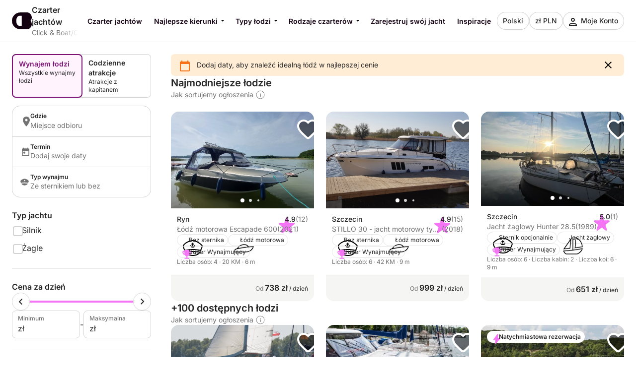

--- FILE ---
content_type: application/javascript; charset=UTF-8
request_url: https://www.clickandboat.com/cdn-cgi/challenge-platform/scripts/jsd/main.js
body_size: 4640
content:
window._cf_chl_opt={uYln4:'g'};~function(x2,a,O,Y,J,L,R,S){x2=V,function(P,Q,xA,x1,m,d){for(xA={P:571,Q:462,m:574,d:476,e:517,M:477,v:560,F:519,C:529},x1=V,m=P();!![];)try{if(d=-parseInt(x1(xA.P))/1+parseInt(x1(xA.Q))/2*(parseInt(x1(xA.m))/3)+parseInt(x1(xA.d))/4*(parseInt(x1(xA.e))/5)+-parseInt(x1(xA.M))/6+-parseInt(x1(xA.v))/7+parseInt(x1(xA.F))/8+-parseInt(x1(xA.C))/9,d===Q)break;else m.push(m.shift())}catch(e){m.push(m.shift())}}(x,781290),a=this||self,O=a[x2(510)],Y=function(xt,xd,xE,xz,xi,xR,x3,Q,m,d){return xt={P:545,Q:544},xd={P:512,Q:512,m:493,d:512,e:512,M:508,v:511,F:511,C:512},xE={P:550},xz={P:501},xi={P:550,Q:511,m:552,d:551,e:472,M:472,v:551,F:472,C:501,N:493,j:501,g:501,B:493,H:512,Z:493,h:512,W:552,I:551,D:493,s:493,f:512,K:493,X:508},xR={P:549,Q:511},x3=x2,Q=String[x3(xt.P)],m={'h':function(e){return e==null?'':m.g(e,6,function(M,x4){return x4=V,x4(xR.P)[x4(xR.Q)](M)})},'g':function(M,F,C,x5,N,j,B,H,Z,W,I,D,s,K,X,y,U,x0){if(x5=x3,M==null)return'';for(j={},B={},H='',Z=2,W=3,I=2,D=[],s=0,K=0,X=0;X<M[x5(xi.P)];X+=1)if(y=M[x5(xi.Q)](X),Object[x5(xi.m)][x5(xi.d)][x5(xi.e)](j,y)||(j[y]=W++,B[y]=!0),U=H+y,Object[x5(xi.m)][x5(xi.d)][x5(xi.M)](j,U))H=U;else{if(Object[x5(xi.m)][x5(xi.v)][x5(xi.F)](B,H)){if(256>H[x5(xi.C)](0)){for(N=0;N<I;s<<=1,F-1==K?(K=0,D[x5(xi.N)](C(s)),s=0):K++,N++);for(x0=H[x5(xi.j)](0),N=0;8>N;s=x0&1|s<<1,F-1==K?(K=0,D[x5(xi.N)](C(s)),s=0):K++,x0>>=1,N++);}else{for(x0=1,N=0;N<I;s=x0|s<<1,F-1==K?(K=0,D[x5(xi.N)](C(s)),s=0):K++,x0=0,N++);for(x0=H[x5(xi.g)](0),N=0;16>N;s=s<<1|1&x0,F-1==K?(K=0,D[x5(xi.B)](C(s)),s=0):K++,x0>>=1,N++);}Z--,Z==0&&(Z=Math[x5(xi.H)](2,I),I++),delete B[H]}else for(x0=j[H],N=0;N<I;s=s<<1|1.17&x0,K==F-1?(K=0,D[x5(xi.Z)](C(s)),s=0):K++,x0>>=1,N++);H=(Z--,Z==0&&(Z=Math[x5(xi.h)](2,I),I++),j[U]=W++,String(y))}if(H!==''){if(Object[x5(xi.W)][x5(xi.I)][x5(xi.F)](B,H)){if(256>H[x5(xi.j)](0)){for(N=0;N<I;s<<=1,K==F-1?(K=0,D[x5(xi.D)](C(s)),s=0):K++,N++);for(x0=H[x5(xi.j)](0),N=0;8>N;s=x0&1.03|s<<1,K==F-1?(K=0,D[x5(xi.Z)](C(s)),s=0):K++,x0>>=1,N++);}else{for(x0=1,N=0;N<I;s=s<<1|x0,K==F-1?(K=0,D[x5(xi.B)](C(s)),s=0):K++,x0=0,N++);for(x0=H[x5(xi.j)](0),N=0;16>N;s=s<<1.57|1&x0,F-1==K?(K=0,D[x5(xi.s)](C(s)),s=0):K++,x0>>=1,N++);}Z--,Z==0&&(Z=Math[x5(xi.f)](2,I),I++),delete B[H]}else for(x0=j[H],N=0;N<I;s=s<<1.72|x0&1,K==F-1?(K=0,D[x5(xi.K)](C(s)),s=0):K++,x0>>=1,N++);Z--,Z==0&&I++}for(x0=2,N=0;N<I;s=s<<1|x0&1,F-1==K?(K=0,D[x5(xi.s)](C(s)),s=0):K++,x0>>=1,N++);for(;;)if(s<<=1,K==F-1){D[x5(xi.K)](C(s));break}else K++;return D[x5(xi.X)]('')},'j':function(e,x6){return x6=x3,e==null?'':''==e?null:m.i(e[x6(xE.P)],32768,function(M,x7){return x7=x6,e[x7(xz.P)](M)})},'i':function(M,F,C,x8,N,j,B,H,Z,W,I,D,s,K,X,y,x0,U){for(x8=x3,N=[],j=4,B=4,H=3,Z=[],D=C(0),s=F,K=1,W=0;3>W;N[W]=W,W+=1);for(X=0,y=Math[x8(xd.P)](2,2),I=1;I!=y;U=s&D,s>>=1,s==0&&(s=F,D=C(K++)),X|=(0<U?1:0)*I,I<<=1);switch(X){case 0:for(X=0,y=Math[x8(xd.P)](2,8),I=1;I!=y;U=s&D,s>>=1,s==0&&(s=F,D=C(K++)),X|=I*(0<U?1:0),I<<=1);x0=Q(X);break;case 1:for(X=0,y=Math[x8(xd.Q)](2,16),I=1;I!=y;U=s&D,s>>=1,s==0&&(s=F,D=C(K++)),X|=(0<U?1:0)*I,I<<=1);x0=Q(X);break;case 2:return''}for(W=N[3]=x0,Z[x8(xd.m)](x0);;){if(K>M)return'';for(X=0,y=Math[x8(xd.d)](2,H),I=1;y!=I;U=D&s,s>>=1,s==0&&(s=F,D=C(K++)),X|=(0<U?1:0)*I,I<<=1);switch(x0=X){case 0:for(X=0,y=Math[x8(xd.d)](2,8),I=1;y!=I;U=s&D,s>>=1,0==s&&(s=F,D=C(K++)),X|=I*(0<U?1:0),I<<=1);N[B++]=Q(X),x0=B-1,j--;break;case 1:for(X=0,y=Math[x8(xd.e)](2,16),I=1;y!=I;U=s&D,s>>=1,0==s&&(s=F,D=C(K++)),X|=(0<U?1:0)*I,I<<=1);N[B++]=Q(X),x0=B-1,j--;break;case 2:return Z[x8(xd.M)]('')}if(0==j&&(j=Math[x8(xd.Q)](2,H),H++),N[x0])x0=N[x0];else if(B===x0)x0=W+W[x8(xd.v)](0);else return null;Z[x8(xd.m)](x0),N[B++]=W+x0[x8(xd.F)](0),j--,W=x0,j==0&&(j=Math[x8(xd.C)](2,H),H++)}}},d={},d[x3(xt.Q)]=m.h,d}(),J={},J[x2(469)]='o',J[x2(484)]='s',J[x2(540)]='u',J[x2(568)]='z',J[x2(486)]='n',J[x2(531)]='I',J[x2(518)]='b',L=J,a[x2(466)]=function(P,Q,M,F,xI,xW,xh,xl,N,j,g,B,H,Z){if(xI={P:533,Q:565,m:516,d:565,e:557,M:465,v:507,F:465,C:479,N:567,j:550,g:470,B:523},xW={P:495,Q:550,m:460},xh={P:552,Q:551,m:472,d:493},xl=x2,Q===null||Q===void 0)return F;for(N=A(Q),P[xl(xI.P)][xl(xI.Q)]&&(N=N[xl(xI.m)](P[xl(xI.P)][xl(xI.d)](Q))),N=P[xl(xI.e)][xl(xI.M)]&&P[xl(xI.v)]?P[xl(xI.e)][xl(xI.F)](new P[(xl(xI.v))](N)):function(W,xT,I){for(xT=xl,W[xT(xW.P)](),I=0;I<W[xT(xW.Q)];W[I+1]===W[I]?W[xT(xW.m)](I+1,1):I+=1);return W}(N),j='nAsAaAb'.split('A'),j=j[xl(xI.C)][xl(xI.N)](j),g=0;g<N[xl(xI.j)];B=N[g],H=k(P,Q,B),j(H)?(Z='s'===H&&!P[xl(xI.g)](Q[B]),xl(xI.B)===M+B?C(M+B,H):Z||C(M+B,Q[B])):C(M+B,H),g++);return F;function C(W,I,xG){xG=V,Object[xG(xh.P)][xG(xh.Q)][xG(xh.m)](F,I)||(F[I]=[]),F[I][xG(xh.d)](W)}},R=x2(573)[x2(459)](';'),S=R[x2(479)][x2(567)](R),a[x2(497)]=function(P,Q,xs,xn,m,M,v,F){for(xs={P:499,Q:550,m:468,d:493,e:463},xn=x2,m=Object[xn(xs.P)](Q),M=0;M<m[xn(xs.Q)];M++)if(v=m[M],'f'===v&&(v='N'),P[v]){for(F=0;F<Q[m[M]][xn(xs.Q)];-1===P[v][xn(xs.m)](Q[m[M]][F])&&(S(Q[m[M]][F])||P[v][xn(xs.d)]('o.'+Q[m[M]][F])),F++);}else P[v]=Q[m[M]][xn(xs.e)](function(C){return'o.'+C})},z();function n(d,M,xj,xa,v,F,C,N,j,g,B,H){if(xj={P:554,Q:555,m:566,d:521,e:473,M:524,v:509,F:576,C:487,N:505,j:548,g:515,B:556,H:538,Z:485,h:490,W:527,I:569,D:563,s:513,f:483,K:543,X:520,y:542,U:572,x0:528,xg:544},xa=x2,!o(.01))return![];F=(v={},v[xa(xj.P)]=d,v[xa(xj.Q)]=M,v);try{C=a[xa(xj.m)],N=xa(xj.d)+a[xa(xj.e)][xa(xj.M)]+xa(xj.v)+C.r+xa(xj.F),j=new a[(xa(xj.C))](),j[xa(xj.N)](xa(xj.j),N),j[xa(xj.g)]=2500,j[xa(xj.B)]=function(){},g={},g[xa(xj.H)]=a[xa(xj.e)][xa(xj.Z)],g[xa(xj.h)]=a[xa(xj.e)][xa(xj.W)],g[xa(xj.I)]=a[xa(xj.e)][xa(xj.D)],g[xa(xj.s)]=a[xa(xj.e)][xa(xj.f)],B=g,H={},H[xa(xj.K)]=F,H[xa(xj.X)]=B,H[xa(xj.y)]=xa(xj.U),j[xa(xj.x0)](Y[xa(xj.xg)](H))}catch(Z){}}function A(P,xZ,xo,Q){for(xZ={P:516,Q:499,m:506},xo=x2,Q=[];null!==P;Q=Q[xo(xZ.P)](Object[xo(xZ.Q)](P)),P=Object[xo(xZ.m)](P));return Q}function b(P,Q,xg,xO){return xg={P:464,Q:552,m:558,d:472,e:468,M:534},xO=x2,Q instanceof P[xO(xg.P)]&&0<P[xO(xg.P)][xO(xg.Q)][xO(xg.m)][xO(xg.d)](Q)[xO(xg.e)](xO(xg.M))}function o(P,xe,x9){return xe={P:481},x9=x2,Math[x9(xe.P)]()<P}function z(xy,xX,xf,xJ,P,Q,m,d,e){if(xy={P:566,Q:526,m:559,d:522,e:502,M:475,v:546},xX={P:559,Q:522,m:546},xf={P:547},xJ=x2,P=a[xJ(xy.P)],!P)return;if(!l())return;(Q=![],m=P[xJ(xy.Q)]===!![],d=function(xL,M){if(xL=xJ,!Q){if(Q=!![],!l())return;M=i(),T(M.r,function(v){E(P,v)}),M.e&&n(xL(xf.P),M.e)}},O[xJ(xy.m)]!==xJ(xy.d))?d():a[xJ(xy.e)]?O[xJ(xy.e)](xJ(xy.M),d):(e=O[xJ(xy.v)]||function(){},O[xJ(xy.v)]=function(xb){xb=xJ,e(),O[xb(xX.P)]!==xb(xX.Q)&&(O[xb(xX.m)]=e,d())})}function T(P,Q,xC,xF,xp,xv,xP,m,d,e){xC={P:566,Q:494,m:473,d:487,e:505,M:548,v:521,F:524,C:492,N:526,j:515,g:556,B:467,H:461,Z:482,h:478,W:478,I:526,D:528,s:544,f:536},xF={P:530},xp={P:503,Q:503,m:496,d:500,e:503},xv={P:515},xP=x2,m=a[xP(xC.P)],console[xP(xC.Q)](a[xP(xC.m)]),d=new a[(xP(xC.d))](),d[xP(xC.e)](xP(xC.M),xP(xC.v)+a[xP(xC.m)][xP(xC.F)]+xP(xC.C)+m.r),m[xP(xC.N)]&&(d[xP(xC.j)]=5e3,d[xP(xC.g)]=function(xQ){xQ=xP,Q(xQ(xv.P))}),d[xP(xC.B)]=function(xm){xm=xP,d[xm(xp.P)]>=200&&d[xm(xp.Q)]<300?Q(xm(xp.m)):Q(xm(xp.d)+d[xm(xp.e)])},d[xP(xC.H)]=function(xc){xc=xP,Q(xc(xF.P))},e={'t':G(),'lhr':O[xP(xC.Z)]&&O[xP(xC.Z)][xP(xC.h)]?O[xP(xC.Z)][xP(xC.W)]:'','api':m[xP(xC.I)]?!![]:![],'payload':P},d[xP(xC.D)](Y[xP(xC.s)](JSON[xP(xC.f)](e)))}function G(xu,xx,P){return xu={P:566,Q:480},xx=x2,P=a[xx(xu.P)],Math[xx(xu.Q)](+atob(P.t))}function x(V0){return V0='symbol,chlApiRumWidgetAgeMs,createElement,678922rgWDqp,jsd,_cf_chl_opt;mhsH6;xkyRk9;FTrD2;leJV9;BCMtt1;sNHpA9;GKPzo4;AdbX0;REiSI4;xriGD7;jwjCc3;agiDh2;MQCkM2;mlwE4;kuIdX1;aLEay4;cThi2,3FTtZdd,tabIndex,/invisible/jsd,removeChild,body,split,splice,onerror,2837006fKitQP,map,Function,from,mlwE4,onload,indexOf,object,isNaN,sid,call,_cf_chl_opt,function,DOMContentLoaded,2161596tALKrZ,2918502jESImC,href,includes,floor,random,location,HkTQ2,string,gwUy0,number,XMLHttpRequest,navigator,style,chlApiUrl,postMessage,/jsd/oneshot/d39f91d70ce1/0.3384212712435855:1766697861:qU2KLgFsaBBPt1UtFfY49LispKh2CIrKn3fgEFR3fnU/,push,log,sort,success,kuIdX1,contentWindow,keys,http-code:,charCodeAt,addEventListener,status,catch,open,getPrototypeOf,Set,join,/b/ov1/0.3384212712435855:1766697861:qU2KLgFsaBBPt1UtFfY49LispKh2CIrKn3fgEFR3fnU/,document,charAt,pow,chlApiClientVersion,parent,timeout,concat,10RsWsQJ,boolean,10881264PhDCuI,chctx,/cdn-cgi/challenge-platform/h/,loading,d.cookie,uYln4,clientInformation,api,TbVa1,send,6921684DCDiwt,xhr-error,bigint,detail,Object,[native code],appendChild,stringify,event,chlApiSitekey,isArray,undefined,cloudflare-invisible,source,errorInfoObject,sDbcHkbus,fromCharCode,onreadystatechange,error on cf_chl_props,POST,DwXyL3Ek548ACJ-rGbv$pH7Nn+OldPfuo9Fqtzj2aeUhSWYTZxRBmVKM6i1cIQ0gs,length,hasOwnProperty,prototype,now,msg,error,ontimeout,Array,toString,readyState,8006278miURXx,contentDocument,display: none,kgZMo4,iframe,getOwnPropertyNames,__CF$cv$params,bind'.split(','),x=function(){return V0},x()}function V(P,Q,m){return m=x(),V=function(c,a,O){return c=c-459,O=m[c],O},V(P,Q)}function l(xM,xV,P,Q,m){return xM={P:480,Q:553},xV=x2,P=3600,Q=G(),m=Math[xV(xM.P)](Date[xV(xM.Q)]()/1e3),m-Q>P?![]:!![]}function E(m,d,xU,xk,e,M,v){if(xU={P:541,Q:526,m:496,d:542,e:471,M:537,v:496,F:514,C:491,N:542,j:537,g:555,B:532,H:491},xk=x2,e=xk(xU.P),!m[xk(xU.Q)])return;d===xk(xU.m)?(M={},M[xk(xU.d)]=e,M[xk(xU.e)]=m.r,M[xk(xU.M)]=xk(xU.v),a[xk(xU.F)][xk(xU.C)](M,'*')):(v={},v[xk(xU.N)]=e,v[xk(xU.e)]=m.r,v[xk(xU.j)]=xk(xU.g),v[xk(xU.B)]=d,a[xk(xU.F)][xk(xU.H)](v,'*'))}function i(xr,xw,m,d,M,v,F){xw=(xr={P:570,Q:564,m:489,d:562,e:575,M:578,v:535,F:498,C:525,N:488,j:561,g:578,B:577},x2);try{return m=O[xw(xr.P)](xw(xr.Q)),m[xw(xr.m)]=xw(xr.d),m[xw(xr.e)]='-1',O[xw(xr.M)][xw(xr.v)](m),d=m[xw(xr.F)],M={},M=mlwE4(d,d,'',M),M=mlwE4(d,d[xw(xr.C)]||d[xw(xr.N)],'n.',M),M=mlwE4(d,m[xw(xr.j)],'d.',M),O[xw(xr.g)][xw(xr.B)](m),v={},v.r=M,v.e=null,v}catch(C){return F={},F.r={},F.e=C,F}}function k(P,Q,m,xH,xY,e){xY=(xH={P:504,Q:557,m:539,d:474},x2);try{return Q[m][xY(xH.P)](function(){}),'p'}catch(M){}try{if(null==Q[m])return void 0===Q[m]?'u':'x'}catch(v){return'i'}return P[xY(xH.Q)][xY(xH.m)](Q[m])?'a':Q[m]===P[xY(xH.Q)]?'C':Q[m]===!0?'T':Q[m]===!1?'F':(e=typeof Q[m],xY(xH.d)==e?b(P,Q[m])?'N':'f':L[e]||'?')}}()